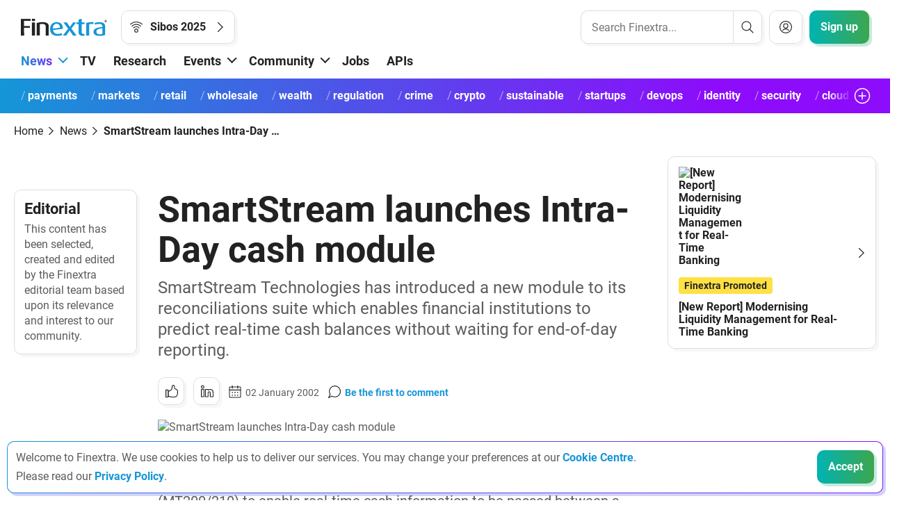

--- FILE ---
content_type: image/svg+xml
request_url: https://www.finextra.com/app_themes/earlgrey/images/icons/article/Like_Active.svg
body_size: 209
content:
<svg width="32" height="32" viewBox="-7 -7 32 32" fill="none" xmlns="http://www.w3.org/2000/svg">
<g clip-path="url(#clip0_2776_3322)">
<path d="M3.9375 16.3125C4.3338 16.3259 4.72686 16.3889 5.1075 16.5C8.1075 17.355 8.2725 17.4525 9.0675 17.4525H12.75C13.8695 17.4581 14.9508 17.0463 15.7829 16.2974C16.615 15.5485 17.1381 14.5164 17.25 13.4025L17.475 9.5775C17.5155 8.79692 17.2833 8.02655 16.818 7.39847C16.3528 6.77038 15.6835 6.3237 14.925 6.135C14.115 5.9325 12.9825 5.9325 12.9825 4.8V2.25C12.9825 1.80245 12.8047 1.37322 12.4882 1.05676C12.1718 0.74029 11.7426 0.5625 11.295 0.5625C10.8474 0.5625 10.4182 0.74029 10.1018 1.05676C9.78529 1.37322 9.6075 1.80245 9.6075 2.25V3.4125C9.6075 4.90434 9.01487 6.33508 7.95998 7.38998C6.90508 8.44487 5.47434 9.0375 3.9825 9.0375L3.9375 16.3125Z" fill="url(#paint0_linear_2776_3322)" stroke="#222222" stroke-width="1.125" stroke-linecap="round" stroke-linejoin="round"/>
<path d="M3.9375 7.3125H0.5625V17.4375H3.9375V7.3125Z" stroke="#222222" stroke-width="1.125" stroke-linecap="round" stroke-linejoin="round"/>
</g>
<defs>
<linearGradient id="paint0_linear_2776_3322" x1="6.5" y1="6.5" x2="19.5" y2="17.5" gradientUnits="userSpaceOnUse">
<stop offset="0.0635946" stop-color="#1596D7"/>
<stop offset="1" stop-color="#8C0CFB"/>
</linearGradient>
<clipPath id="clip0_2776_3322">
<rect width="18" height="18" fill="white"/>
</clipPath>
</defs>
</svg>


--- FILE ---
content_type: image/svg+xml
request_url: https://www.finextra.com/app_themes/earlgrey/images/icons/other/Login.svg
body_size: 869
content:
<svg width="32" height="32" viewBox="0 0 32 32" fill="none" xmlns="http://www.w3.org/2000/svg">
<g clip-path="url(#clip0_145_1100)">
<path d="M9.8125 10.9375L9.8125 9.8125C9.8125 9.51415 9.931 9.22795 10.142 9.01698C10.353 8.806 10.6392 8.6875 10.9375 8.6875L14.3125 8.6875" stroke="#222222" stroke-width="1.125" stroke-linecap="round" stroke-linejoin="round"/>
<path d="M14.3125 22.1875L10.9375 22.1875C10.6392 22.1875 10.353 22.069 10.142 21.858C9.931 21.647 9.8125 21.3609 9.8125 21.0625L9.8125 19.9375" stroke="#222222" stroke-width="1.125" stroke-linecap="round" stroke-linejoin="round"/>
<path d="M17.2075 7.57L23.9575 8.5C24.0919 8.51995 24.2146 8.5879 24.3029 8.69133C24.3911 8.79475 24.4389 8.9266 24.4375 9.0625L24.4375 22.21C24.4353 22.3367 24.3904 22.459 24.3101 22.557C24.2298 22.655 24.1188 22.723 23.995 22.75L17.245 24.415C17.163 24.4329 17.0781 24.4323 16.9964 24.4131C16.9148 24.3939 16.8384 24.3567 16.7729 24.3042C16.7075 24.2518 16.6547 24.1853 16.6182 24.1097C16.5818 24.0342 16.5628 23.9514 16.5625 23.8675L16.5625 8.1175C16.5625 8.03702 16.5801 7.95752 16.6138 7.88447C16.6476 7.81142 16.697 7.74662 16.7583 7.69457C16.8197 7.64245 16.8916 7.60435 16.9692 7.58282C17.0468 7.56137 17.1281 7.55695 17.2075 7.57Z" stroke="#222222" stroke-width="1.125" stroke-linecap="round" stroke-linejoin="round"/>
<path d="M11.5 17.6875L13.75 15.4375L7.5625 15.4375" stroke="#222222" stroke-width="1.125" stroke-linecap="round" stroke-linejoin="round"/>
<path d="M11.5 13.1875L13.75 15.4375" stroke="#222222" stroke-width="1.125" stroke-linecap="round" stroke-linejoin="round"/>
<path d="M19.4688 15.714C19.6241 15.714 19.75 15.8398 19.75 15.9952C19.75 16.1506 19.6241 16.2765 19.4688 16.2765" stroke="#222222" stroke-width="1.125"/>
<path d="M19.4688 15.714C19.3134 15.714 19.1875 15.8398 19.1875 15.9952C19.1875 16.1506 19.3134 16.2765 19.4688 16.2765" stroke="#222222" stroke-width="1.125"/>
</g>
<defs>
<clipPath id="clip0_145_1100">
<rect width="18" height="18" fill="white" transform="translate(25 25) rotate(-180)"/>
</clipPath>
</defs>
</svg>


--- FILE ---
content_type: application/javascript
request_url: https://www.finextra.com/assets/script/incrementers/articletracking.js
body_size: -759
content:
$(document).ready(function () {

    // Add the page method call as an onclick handler for the div."
  //  $(".channel--sponsor-link").click(function (e) {
        $.ajax({
            type: "POST",
            url: "/webservices/webservice.asmx/ArticleTrackingCounter",
            data: "{MemberId:" + trackMem + ",iValue:" + trackVal + ", StoryType:" + trackType + ", Source:'" + trackSource + "' }",
            contentType: "application/json; charset=utf-8",
            dataType: "json"
        });
//    });
});




--- FILE ---
content_type: image/svg+xml
request_url: https://www.finextra.com/app_themes/earlgrey/images/icons/social/LinkedIn.svg
body_size: 154
content:
<svg width="32" height="32" viewBox="0 0 32 32" fill="none" xmlns="http://www.w3.org/2000/svg">
<g clip-path="url(#clip0_181_1336)">
<path d="M11.2525 23.9725H7.60749V13.525H11.2525V23.9725ZM18.82 16.93C18.3943 16.93 17.9861 17.0991 17.6851 17.4001C17.3841 17.7011 17.215 18.1093 17.215 18.535V23.9725H13.3825V13.525H17.215V14.7175C18.1133 13.957 19.2481 13.5328 20.425 13.5175C22.8025 13.5175 24.4525 15.28 24.4525 18.625V23.9725H20.425V18.535C20.426 18.3236 20.3852 18.1141 20.305 17.9185C20.2248 17.7229 20.1067 17.5451 19.9576 17.3952C19.8084 17.2454 19.6312 17.1265 19.4359 17.0454C19.2407 16.9643 19.0314 16.9225 18.82 16.9225V16.93ZM11.32 9.91C11.32 10.2808 11.21 10.6434 11.004 10.9517C10.798 11.26 10.5051 11.5004 10.1625 11.6423C9.81991 11.7842 9.44291 11.8213 9.0792 11.749C8.71548 11.6766 8.38139 11.4981 8.11917 11.2358C7.85694 10.9736 7.67837 10.6395 7.60602 10.2758C7.53367 9.91208 7.5708 9.53508 7.71272 9.19247C7.85463 8.84986 8.09496 8.55703 8.4033 8.351C8.71164 8.14497 9.07415 8.035 9.44499 8.035C9.93967 8.03896 10.4127 8.23825 10.7611 8.58945C11.1095 8.94066 11.305 9.41531 11.305 9.91H11.32Z" stroke="#222222" stroke-width="1.125" stroke-linecap="round" stroke-linejoin="round"/>
</g>
<defs>
<clipPath id="clip0_181_1336">
<rect width="18" height="18" fill="white" transform="translate(7 7)"/>
</clipPath>
</defs>
</svg>


--- FILE ---
content_type: image/svg+xml
request_url: https://www.finextra.com/app_themes/earlgrey/images/icons/article/Tag.svg
body_size: -253
content:
<svg width="32" height="32" viewBox="0 0 32 32" fill="none" xmlns="http://www.w3.org/2000/svg">
<path d="M24 9.16543V14.0268C24.0001 14.6449 23.7547 15.2376 23.3178 15.6748L14.335 24.6579C14.1164 24.8764 13.8201 24.9991 13.511 24.9991C13.202 24.9991 12.9056 24.8764 12.687 24.6579L7.34208 19.3125C7.12359 19.0939 7.00084 18.7975 7.00084 18.4885C7.00084 18.1795 7.12359 17.8831 7.34208 17.6645L16.3249 8.68217C16.762 8.2453 17.3548 7.99993 17.9729 8H22.8345C23.1436 8 23.4401 8.12279 23.6586 8.34135C23.8772 8.55991 24 8.85634 24 9.16543V9.16543Z" stroke="black" stroke-width="1.13" stroke-linecap="round" stroke-linejoin="round"/>
<path d="M19.7505 13.7587C18.917 13.7587 18.2412 13.083 18.2412 12.2495C18.2412 11.4159 18.917 10.7403 19.7505 10.7403C20.584 10.7403 21.2598 11.4159 21.2598 12.2495C21.2598 13.083 20.584 13.7587 19.7505 13.7587Z" stroke="black" stroke-width="1.13" stroke-linecap="round" stroke-linejoin="round"/>
</svg>
